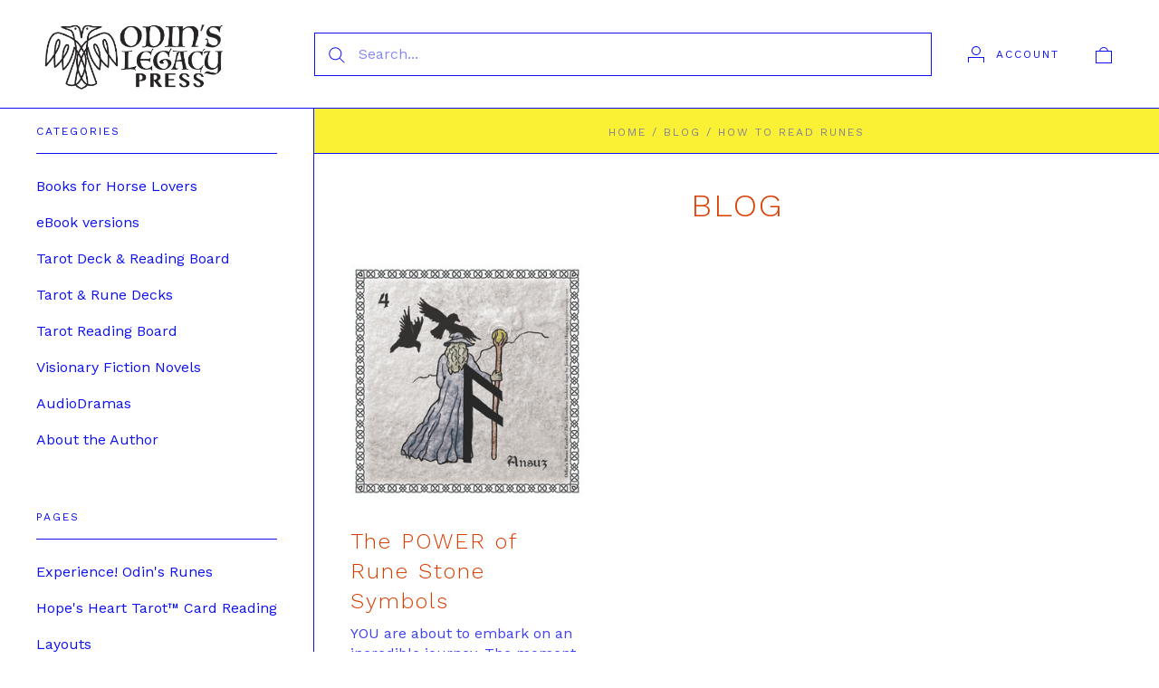

--- FILE ---
content_type: text/html; charset=UTF-8
request_url: https://prairiemagic.com/blog/tag/How+to+read+Runes
body_size: 14458
content:

<!doctype html>
<html class="no-js" lang="en">
<head>
  <meta http-equiv="X-UA-Compatible" content="IE=edge,chrome=1">

  <title>How to read Runes - Posts - Odin&#x27;s Legacy Press</title>

  <meta name="keywords" content="Round Tarot Cards, Fiction books about tarot, rune stones, how to read tarot cards, how to read round tarot cards"><link rel='canonical' href='https://prairiemagic.com/blog/' /><meta name='platform' content='bigcommerce.stencil' />
  

  <link href="https://cdn11.bigcommerce.com/r-522cb09e4d4c91362a873dfb66596075446f4cb2/img/bc_favicon.ico" rel="shortcut icon">
  <meta name="viewport" content="width=device-width, initial-scale=1, maximum-scale=1">
  <meta name="apple-mobile-web-app-capable" content="yes">
  <meta name="mobile-web-app-capable" content="yes">

  <script>
    window.lazySizesConfig = window.lazySizesConfig || {};
    window.lazySizesConfig.loadMode = 1;
  </script>
  <script async src="https://cdn11.bigcommerce.com/s-2h6oo81auz/stencil/626ca900-41ee-0138-37a7-0242ac11000e/dist/theme-bundle.head_async.js"></script>

  <script>document.documentElement.className = document.documentElement.className.replace(/\bno-js\b/,'js');</script>

  <link data-stencil-stylesheet href="https://cdn11.bigcommerce.com/s-2h6oo81auz/stencil/626ca900-41ee-0138-37a7-0242ac11000e/css/theme-14f3c930-484d-0138-9bab-0242ac11000c.css" rel="stylesheet">

  <link href="https://fonts.googleapis.com/css?family=Karla:400%7CMontserrat:400%7CWork+Sans:300,400,700&display=swap" rel="stylesheet">

  
<script type="text/javascript" src="https://checkout-sdk.bigcommerce.com/v1/loader.js" defer></script>
<script type="text/javascript">
var BCData = {};
</script>

<script nonce="">
(function () {
    var xmlHttp = new XMLHttpRequest();

    xmlHttp.open('POST', 'https://bes.gcp.data.bigcommerce.com/nobot');
    xmlHttp.setRequestHeader('Content-Type', 'application/json');
    xmlHttp.send('{"store_id":"1000220367","timezone_offset":"-6.0","timestamp":"2026-02-01T23:52:22.35410700Z","visit_id":"bd4a8dd8-18a0-45e2-bee1-a15cb3ed48ed","channel_id":1}');
})();
</script>

  
  
  

































































  <!-- snippet location html_head -->

  
<script type="application/ld+json">
  {
    "@context": "http://schema.org",
    "@type": "WebSite",
    "name": "Odin&#x27;s Legacy Press",
    "url": "https://prairiemagic.com/"
  }
</script>
</head>

<body
  class="page-blog 
logo-position-left




 infinite-scroll-enabled
  catalog-page

"
  data-currency-code="USD"
>
  <!-- snippet location header -->

  <header class="site-header container">
  <div class="grid-container">
    <div class="site-header-section header-section-branding">
      <button class="button-navigation-toggle" data-navigation-toggle>
        <div class="burger"></div>
        <span class="sr-only">Toggle navigation</span>
      </button>

      <div class="site-header-branding has-logo">
    <a class="logo-image" href="https://prairiemagic.com/" alt="Odin&#x27;s Legacy Press">
      <img
        src="https://cdn11.bigcommerce.com/s-2h6oo81auz/images/stencil/original/odins_legacy_press_banner_1568741206__80220.original.jpg"
        alt="Odin&#x27;s Legacy Press"
      >
    </a>
</div>
    </div>

    <div class="site-header-section header-section-search">
      <!-- snippet location forms_search -->

<form
  class="search-form"
  action="/search.php"
  data-validated-form
>
  <div class="form-field">
    <button class="button-search-submit" type="submit">
      <svg width="18px" height="18px" viewBox="0 0 18 18" version="1.1" xmlns="http://www.w3.org/2000/svg" role="presentation">
  <path d="M16.9748737,16.267767 L16.267767,16.9748737 L16.9748737,16.9748737 L16.9748737,16.267767 Z M12.0251263,12.732233 L12.732233,12.0251263 L12.0251263,12.0251263 L12.0251263,12.732233 Z M12.0251263,11.3180195 L17.6819805,16.9748737 L16.9748737,16.9748737 L16.9748737,17.6819805 L11.3180195,12.0251263 L12.0251263,12.0251263 L12.0251263,11.3180195 Z M12.0251263,11.3180195 L17.6819805,16.9748737 L16.9748737,17.6819805 L11.3180195,12.0251263 L12.0251263,11.3180195 Z M12.0251263,11.3180195 L17.6819805,16.9748737 L16.9748737,17.6819805 L11.3180195,12.0251263 L12.0251263,11.3180195 Z M7.31801948,13.3180195 C10.631728,13.3180195 13.3180195,10.631728 13.3180195,7.31801948 C13.3180195,4.00431099 10.631728,1.31801948 7.31801948,1.31801948 C4.00431099,1.31801948 1.31801948,4.00431099 1.31801948,7.31801948 C1.31801948,10.631728 4.00431099,13.3180195 7.31801948,13.3180195 Z M7.31801948,14.3180195 C3.45202624,14.3180195 0.318019485,11.1840127 0.318019485,7.31801948 C0.318019485,3.45202624 3.45202624,0.318019485 7.31801948,0.318019485 C11.1840127,0.318019485 14.3180195,3.45202624 14.3180195,7.31801948 C14.3180195,11.1840127 11.1840127,14.3180195 7.31801948,14.3180195 Z" id="path-1" />
</svg>
    </button>
    <input
      class="search-input form-input form-input-short"
      name="search_query"
      placeholder="Search..."
      autocomplete="off"
      aria-label="Search..."
      required
    >
  </div>
</form>
      <div class="quick-search" data-quick-search>
        <div class="quick-search-loading">
          <span class="quick-search-loader">
            <svg width="333" height="100" viewBox="0 0 333 100" xmlns="http://www.w3.org/2000/svg">
  <g fill="currentColor" fill-rule="evenodd">
    <path d="M124 29h209v16H124zM124 57h81v15h-81zM0 0h100v100H0z"/>
  </g>
</svg>
          </span>
          <span class="quick-search-loader">
            <svg width="333" height="100" viewBox="0 0 333 100" xmlns="http://www.w3.org/2000/svg">
  <g fill="currentColor" fill-rule="evenodd">
    <path d="M124 29h209v16H124zM124 57h81v15h-81zM0 0h100v100H0z"/>
  </g>
</svg>
          </span>
          <span class="quick-search-loader">
            <svg width="333" height="100" viewBox="0 0 333 100" xmlns="http://www.w3.org/2000/svg">
  <g fill="currentColor" fill-rule="evenodd">
    <path d="M124 29h209v16H124zM124 57h81v15h-81zM0 0h100v100H0z"/>
  </g>
</svg>
          </span>
        </div>
      </div>
    </div>

    <div class="site-header-section header-section-utils">
      <div class="site-header-utils">
  
      <a
      class="account-link"
      href="/login.php"
      aria-label="Account"
    >
      <svg width="18" height="18" viewBox="0 0 18 18" xmlns="http://www.w3.org/2000/svg" role="presentation" title="Account">
  <path d="M18 12.5V12H0v6h1v-5h16v5h1v-5.5zM9 10c-2.76 0-5-2.24-5-5s2.24-5 5-5 5 2.24 5 5-2.24 5-5 5zm0-1c2.21 0 4-1.79 4-4s-1.79-4-4-4-4 1.79-4 4 1.79 4 4 4z" fill="currentColor"/>
</svg>
      <span class="account-link-text">Account</span>
    </a>

  <a
  href="/cart.php"
  class="mini-cart-toggle"
  title="View cart"
  aria-label="View cart"
  data-cart-preview
>
  <div
    class="mini-cart-icon-wrap
      cart-empty
"
  >
    <span class="mini-cart-icon-empty">
      <svg width="18" height="18" viewBox="0 0 18 18" xmlns="http://www.w3.org/2000/svg" role="presentation" title="Cart">
  <path d="M1 17h16V5H1v12zM0 4h18v14H0V4zm5.126 0H5v1h8V4h-.126a4.002 4.002 0 0 0-7.748 0zM4 5a5 5 0 1 1 10 0H4z" fill="currentColor" />
</svg>
    </span>
    <span class="mini-cart-icon-full">
      <svg  width="18" height="18" viewBox="0 0 18 18" xmlns="http://www.w3.org/2000/svg" role="presentation">
  <path d="M4.1 4a5.002 5.002 0 0 1 9.8 0H18v14H0V4h4.1zm8.839.163S12.57 1 9 1 5.098 4.163 5.098 4.163h7.84z" fill="currentColor" fill-rule="evenodd"/>
</svg>
    </span>
  </div>
  <span
    class="mini-cart-count "
    id="quickcart-count"
  >
    <span class="number">
      (0)
    </span>
  </span>
</a>
</div>
    </div>
  </div>
</header>
  <div class="icons-svg-sprite"><svg style="position: absolute; width: 0; height: 0;" width="0" height="0" version="1.1" xmlns="http://www.w3.org/2000/svg" xmlns:xlink="http://www.w3.org/1999/xlink">
  <defs>
    <symbol id="icon-lock" viewBox="0 0 24 24">
      <title>lock</title>
      <path d="M18 8h-1V6c0-2.76-2.24-5-5-5S7 3.24 7 6v2H6c-1.1 0-2 .9-2 2v10c0 1.1.9 2 2 2h12c1.1 0 2-.9 2-2V10c0-1.1-.9-2-2-2zm-6 9c-1.1 0-2-.9-2-2s.9-2 2-2 2 .9 2 2-.9 2-2 2zm3.1-9H8.9V6c0-1.71 1.39-3.1 3.1-3.1 1.71 0 3.1 1.39 3.1 3.1v2z"></path>
    </symbol>

    <symbol id="icon-plus" viewBox="0 0 10 10">
      <title>plus</title>
      <path d="M4.5 4.5H0v1h4.5V10h1V5.5H10v-1H5.5V0h-1v4.5z"></path>
    </symbol>

    <symbol id="icon-star" viewBox="0 0 15 14">
      <path d="M7.083 11.374l4.38 2.302-.837-4.876 3.543-3.454-4.898-.71L7.082.197l-2.19 4.437-4.895.71L3.54 8.8l-.837 4.876"></path>
    </symbol>
  </defs>
</svg>
</div>

  <div class="site-main">
    <aside
  class="site-main-sidebar has-pages"
  data-sidebar
>
  <div class="site-main-sidebar-inner">
    
<nav
  class="main-navigation
    categories-navigation
"
  data-main-navigation="categories"
>
  <div class="main-navigation-breadcrumbs" data-navigation-breadcrumbs>
    <button
      class="main-navigation-breadcrumb
      navigation-go-back"
      data-toggle-navigation="categories"
      data-navigation-return
    >
      <span class="navigation-go-back-desktop">
        <svg width="7" height="12" viewBox="0 0 7 12" xmlns="http://www.w3.org/2000/svg" role="presentation">
  <path d="M6.01 10.648l-.71.704L-.01 6 5.3.648l.71.704L1.4 6" fill="currentColor"/>
</svg>
      </span>
      Go Back
    </button>
    <button
      class="main-navigation-breadcrumb
      reset-all"
      data-navigation-reset
    >
      All Categories
    </button>
    <span class="main-navigation-panel-title">
        Categories
    </span>
  </div>
  <div class="main-navigation-container">
    <ul
      class="main-navigation-panel
        main-navigation-panel-parent
        is-active"
        data-panel-depth="0"
        data-navigation-menu="categories"
        data-navigation-panel
        data-navigation-panel-parent
      >
        <li
          class="main-navigation-item
          main-navigation-item-parent
          "
          data-navigation-item-parent
        >
          <a
  href="https://prairiemagic.com/books-for-horse-lovers/"
  
>
  Books  for Horse Lovers
</a>
        </li>
        <li
          class="main-navigation-item
          main-navigation-item-parent
          "
          data-navigation-item-parent
        >
          <a
  href="https://prairiemagic.com/adventure-seekers-saga-ebooks/"
  
>
  eBook versions
</a>
        </li>
        <li
          class="main-navigation-item
          main-navigation-item-parent
          "
          data-navigation-item-parent
        >
          <a
  href="https://prairiemagic.com/hopes-heart-tarot-cards-seekers-journey-set/"
  
>
  Tarot Deck &amp; Reading Board 
</a>
        </li>
        <li
          class="main-navigation-item
          main-navigation-item-parent
          "
          data-navigation-item-parent
        >
          <a
  href="https://prairiemagic.com/divinationdecks"
  
>
  Tarot &amp; Rune Decks
</a>
        </li>
        <li
          class="main-navigation-item
          main-navigation-item-parent
          "
          data-navigation-item-parent
        >
          <a
  href="https://prairiemagic.com/the-seekers-journey-tarot-layout-board-1/"
  
>
  Tarot Reading Board
</a>
        </li>
        <li
          class="main-navigation-item
          main-navigation-item-parent
          "
          data-navigation-item-parent
        >
          <a
  href="https://prairiemagic.com/saga-about-tarot"
  
>
  Visionary Fiction Novels
</a>
        </li>
        <li
          class="main-navigation-item
          main-navigation-item-parent
          "
          data-navigation-item-parent
        >
          <a
  href="https://prairiemagic.com/audiodramas/"
  
>
  AudioDramas
</a>
        </li>
        <li
          class="main-navigation-item
          main-navigation-item-parent
          "
          data-navigation-item-parent
        >
          <a
  href="https://prairiemagic.com/about-the-author/"
  
>
  About the Author
</a>
        </li>
    </ul>
  </div>
</nav>

      
<nav
  class="main-navigation
    pages-navigation
  "
  data-main-navigation="pages"
>
  <div class="main-navigation-breadcrumbs" data-navigation-breadcrumbs>
    <button
      class="main-navigation-breadcrumb
      navigation-go-back"
      data-toggle-navigation="pages"
      data-navigation-return
    >
      <span class="navigation-go-back-desktop">
        <svg width="7" height="12" viewBox="0 0 7 12" xmlns="http://www.w3.org/2000/svg" role="presentation">
  <path d="M6.01 10.648l-.71.704L-.01 6 5.3.648l.71.704L1.4 6" fill="currentColor"/>
</svg>
      </span>
      Go Back
    </button>
    <button
      class="main-navigation-breadcrumb
      reset-all"
      data-navigation-reset
    >
      All Pages
    </button>
    <span class="main-navigation-panel-title">
        Pages
    </span>
  </div>
  <div class="main-navigation-container">
    <ul
      class="main-navigation-panel
        main-navigation-panel-parent
        is-active"
        data-panel-depth="0"
        data-navigation-menu="pages"
        data-navigation-panel
        data-navigation-panel-parent
      >
        <li
          class="main-navigation-item
          main-navigation-item-parent
          "
          data-navigation-item-parent
        >
          <a
  href="/content/runes/experienceodinsrunes.html"
  
>
  Experience! Odin&#x27;s Runes
</a>
        </li>
        <li
          class="main-navigation-item
          main-navigation-item-parent
          "
          data-navigation-item-parent
        >
          <a
  href="https://prairiemagic.com/tarot-layouts/"
  
>
  Hope&#x27;s Heart Tarot™ Card Reading Layouts
</a>
        </li>
        <li
          class="main-navigation-item
          main-navigation-item-parent
          "
          data-navigation-item-parent
        >
          <a
  href="https://prairiemagic.com/runes-layouts/"
  
>
  Odin&#x27;s Runes™ Card Reading Layouts
</a>
        </li>
        <li
          class="main-navigation-item
          main-navigation-item-parent
          "
          data-navigation-item-parent
        >
          <a
  href="https://prairiemagic.com/blog/"
  
>
  Blog
</a>
        </li>
          <li
            class="main-navigation-item
            main-navigation-item-parent"
            data-navigation-item-parent
          >
            <a href="/giftcertificates.php">
              Gift Certificates
            </a>
          </li>
          <li
            class="main-navigation-item
            main-navigation-item-parent"
            data-navigation-item-parent
          >
            <a href="/sitemap.php">
              Sitemap
            </a>
          </li>
    </ul>
  </div>
</nav>

    <div class="site-utils-small">
      <div class="main-navigation-container">
              </div>
    </div>
  </div>
</aside>

    <main class="site-main-content">
      <div data-content-region="header_bottom"></div>
          <div class="breadcrumbs">
        <a class="breadcrumb" href="https://prairiemagic.com/">Home</a>
        <span class="breadcrumb-separator">/</span>
        <a class="breadcrumb" href="https://prairiemagic.com/blog/">Blog</a>
        <span class="breadcrumb-separator">/</span>
        <span class="breadcrumb breadcrumb-active">
          How to read Runes
        </span>
  </div>
                


      
<section class="blog-index">
  <h1 class="page-title">Blog</h1>
  <div class="blog-index-grid grid-container">
      <article class="blog-item">
    <figure class="blog-item-thumbnail ratio-1-1">
      <a href="https://prairiemagic.com/blog/rune-power/">
        <img
    src="https://cdn11.bigcommerce.com/s-2h6oo81auz/images/stencil/160w/uploaded_images/4-ansuz-of-elder-futhark-front-odin-s-runes-.jpg?t=1557528523"
    alt="The POWER of Rune Stone Symbols"
    title="The POWER of Rune Stone Symbols"
    data-sizes="auto"
        srcset="https://cdn11.bigcommerce.com/s-2h6oo81auz/images/stencil/80w/uploaded_images/4-ansuz-of-elder-futhark-front-odin-s-runes-.jpg?t=1557528523"
  data-srcset="https://cdn11.bigcommerce.com/s-2h6oo81auz/images/stencil/80w/uploaded_images/4-ansuz-of-elder-futhark-front-odin-s-runes-.jpg?t=1557528523 80w, https://cdn11.bigcommerce.com/s-2h6oo81auz/images/stencil/160w/uploaded_images/4-ansuz-of-elder-futhark-front-odin-s-runes-.jpg?t=1557528523 160w, https://cdn11.bigcommerce.com/s-2h6oo81auz/images/stencil/320w/uploaded_images/4-ansuz-of-elder-futhark-front-odin-s-runes-.jpg?t=1557528523 320w, https://cdn11.bigcommerce.com/s-2h6oo81auz/images/stencil/640w/uploaded_images/4-ansuz-of-elder-futhark-front-odin-s-runes-.jpg?t=1557528523 640w, https://cdn11.bigcommerce.com/s-2h6oo81auz/images/stencil/960w/uploaded_images/4-ansuz-of-elder-futhark-front-odin-s-runes-.jpg?t=1557528523 960w, https://cdn11.bigcommerce.com/s-2h6oo81auz/images/stencil/1280w/uploaded_images/4-ansuz-of-elder-futhark-front-odin-s-runes-.jpg?t=1557528523 1280w, https://cdn11.bigcommerce.com/s-2h6oo81auz/images/stencil/1920w/uploaded_images/4-ansuz-of-elder-futhark-front-odin-s-runes-.jpg?t=1557528523 1920w, https://cdn11.bigcommerce.com/s-2h6oo81auz/images/stencil/2560w/uploaded_images/4-ansuz-of-elder-futhark-front-odin-s-runes-.jpg?t=1557528523 2560w"
  
  class="lazyload"
  style="object-fit: cover;"
  
/>
      </a>
    </figure>
  <div class="blog-item-content ">
    <h2 class="blog-item-title"><a href="https://prairiemagic.com/blog/rune-power/">The POWER of Rune Stone Symbols</a></h2>
    <p class="blog-item-summary">YOU are about to embark on an incredible journey. The moment you begin to study Rune Stone symbols and unlock Nordic wisdom, an ancient spirit will stir your soul. Suddenly, you’ll find yourself on a marvelous odyssey—one filled with thrills and spil</p>
    <a class="blog-item-readmore" href="https://prairiemagic.com/blog/rune-power/">Read more</a>
  </div>
</article>
  </div>

</section>



          </main>
  </div>

  <div class="site-alerts" data-alerts>
  <div class="product-alert" data-product-cart-message></div>
  

</div>
  <aside class="mini-cart" data-mini-cart>
  <div class="mini-cart-inner">
    <header class="mini-cart-header">
      <h3 class="mini-cart-title">Cart</h3>
      <button class="button button-cart-close" data-cart-preview>
        Close
      </button>
    </header>

    <div class="mini-cart-contents">
      
<footer class="mini-cart-footer">
    <h3 class="mini-cart-empty">Your cart is empty.</h3>
</footer>
    </div>
  </div>
</aside>

  <footer class="site-footer">
  <div class="site-footer-upper light">
    <div
      class="site-footer-upper-container"
    >
      
<div
  class="site-footer-section site-footer-disable">




</div>

      
<div
  class="site-footer-section site-footer-social">

    
<div class="link-list-wrapper">
  <ul class="link-list">


      <li class="link-list-title">
        Follow
      </li>
        <li class="link-list-item">
          <a href="https://www.facebook.com/prairiemagicsd/" class="facebook" target="_blank">
            Facebook
          </a>
        </li>
        <li class="link-list-item">
          <a href="https://www.youtube.com/channel/UCr2Dleu4hrPTkLa-2gYHETw?view_as=subscriber" class="youtube" target="_blank">
            YouTube
          </a>
        </li>
        <li class="link-list-item">
          <a href="https://www.instagram.com/hopeshearttarot/" class="instagram" target="_blank">
            Instagram
          </a>
        </li>
  </ul>
</div>



</div>

      
<div
  class="site-footer-section site-footer-address">




    <h2 class="footer-address-heading">Address</h2>
<div class="footer-address-content">
  <p>Odin&#x27;s Legacy Press<br>
2120 Lazelle Street<br>
Sturgis, SD 57785</p>
  <p>605 561-1111</p>
</div>
</div>

      
<div
  class="site-footer-section site-footer-newsletter">



      <div class="newsletter">
  <h2 class="newsletter-heading">
    Subscribe to our newsletter
  </h2>
  <form
    class="form newsletter-subscription-form"
    action="/subscribe.php"
    method="post"
    data-validated-form
  >
    <input type="hidden" name="action" value="subscribe">
    <input type="hidden" name="nl_first_name" value="bc">
    <input type="hidden" name="check" value="1">
    <div class="form-field form-inline">
      <label
        class="sr-only"
        for="nl_email"
      >
        your@email.com
      </label>
      <input
        class="form-input newsletter-input"
        id="nl_email"
        name="nl_email"
        type="email"
        value=""
        placeholder="your@email.com"
        required
      >
      <div class="newsletter-button-wrapper">
        <input
          class="button button-primary button-small"
          type="submit"
          value="Join"
        >
      </div>
    </div>
  </form>
</div>

</div>
    </div>
  </div>
  <div class="site-footer-lower">
    <div class="site-footer-credits">
  <ul class="site-footer-credits-list">
      <li class="site-footer-credits-list-item">
        <p>&copy; <script>document.write(new Date().getFullYear())</script> Odin&#x27;s Legacy Press</p>
      </li>

  </ul>
</div>
    <div class="site-footer-payment">
  <ul
    class="
      site-footer-payment-list
    "
  >
      <li class="site-footer-payment-list-item">
        <svg width="50" height="14" viewBox="0 0 50 14" xmlns="http://www.w3.org/2000/svg" role="presentation" title="Visa">
  <path d="M14.06.248h4.24l-6.303 13.538-4.236.002L4.503 3c2.318.833 4.38 2.645 5.22 4.616l.42 1.88L14.058.248zM17.415 13.8L19.92.236h4L21.417 13.8h-4.002zm14.576-8.118c2.31.968 3.375 2.14 3.362 3.685C35.322 12.182 32.59 14 28.384 14c-1.796-.018-3.526-.345-4.46-.723l.56-3.035.516.215c1.316.507 2.167.712 3.77.712 1.15 0 2.384-.417 2.395-1.325.007-.595-.517-1.02-2.077-1.684-1.518-.646-3.53-1.734-3.505-3.684C25.607 1.84 28.393 0 32.348 0c1.55 0 2.795.297 3.586.57l-.542 2.94-.36-.156c-.74-.275-1.686-.54-2.994-.52-1.568 0-2.293.602-2.293 1.166-.01.637.848 1.053 2.246 1.682h.002zM46.2.25l3.238 13.553h-3.714C.1-8.75 45.356 12.243 45.236 11.77l-5.125-.006c-.155.368-.84 2.04-.84 2.04h-4.205l5.944-12.43C41.427.49 42.146.25 43.105.25H46.2zm-4.937 8.74h3.322l-.927-3.915-.27-1.17c-.202.51-.554 1.33-.53 1.294 0 0-1.263 3.01-1.595 3.79zM9.723 7.614C8.075 3.614 4.44 1.497 0 .52L.053.236h6.453c.87.03 1.573.285 1.815 1.145l1.403 6.232z" fill="currentColor" />
</svg>
      </li>

      <li class="site-footer-payment-list-item">
        <svg width="50" height="32" viewBox="0 0 56 32" xmlns="http://www.w3.org/2000/svg" role="presentation" title="Mastercard">
  <path d="M48.94 15.035c0.607 0 0.911 0.432 0.911 1.269 0 1.268-0.552 2.186-1.353 2.186-0.607 0-0.911-0.431-0.911-1.296 0-1.268 0.58-2.159 1.353-2.159v0.001zM38.73 18.085c0-0.648 0.497-0.998 1.489-0.998 0.11 0 0.193 0.027 0.387 0.027-0.027 0.972-0.551 1.619-1.242 1.619-0.387 0-0.635-0.242-0.635-0.648l0.001 0.001zM26.59 15.683v0.324h-1.932c0.166-0.755 0.551-1.161 1.104-1.161 0.524 0 0.828 0.297 0.828 0.836v0.001zM38.511 0.002c8.943 0 16.193 7.090 16.193 15.836s-7.25 15.833-16.193 15.833c-3.879 0-7.411-1.33-10.2-3.557 2.127-2.010 3.751-4.52 4.622-7.363h-1.346c-0.843 2.526-2.324 4.757-4.249 6.558-1.914-1.797-3.382-4.036-4.221-6.551h-1.346c0.868 2.826 2.464 5.345 4.575 7.355-2.782 2.196-6.297 3.557-10.155 3.557-8.942 0-16.192-7.088-16.192-15.833s7.249-15.835 16.192-15.835c3.859 0 7.373 1.363 10.155 3.566-2.112 2.002-3.707 4.52-4.575 7.347h1.346c0.84-2.516 2.307-4.754 4.221-6.538 1.926 1.789 3.407 4.018 4.249 6.545h1.346c-0.871-2.842-2.495-5.357-4.622-7.366 2.79-2.226 6.32-3.555 10.2-3.555v0.001zM7.303 20.003h1.711l1.352-7.96h-2.704l-1.656 4.938-0.083-4.938h-2.483l-1.352 7.96h1.601l1.049-6.071 0.138 6.071h1.187l2.235-6.125-0.995 6.125zM14.642 19.274l0.055-0.404 0.387-2.294c0.11-0.728 0.138-0.972 0.138-1.295 0-1.241-0.8-1.889-2.29-1.889-0.634 0-1.214 0.081-2.069 0.324l-0.249 1.458 0.165-0.028 0.249-0.080c0.387-0.108 0.939-0.162 1.435-0.162 0.799 0 1.104 0.162 1.104 0.594 0 0.108 0 0.189-0.056 0.405-0.276-0.027-0.524-0.053-0.717-0.053-1.932 0-3.035 0.917-3.035 2.51 0 1.053 0.634 1.755 1.572 1.755 0.8 0 1.38-0.243 1.821-0.783l-0.027 0.675h1.435l0.027-0.162 0.027-0.243 0.028-0.325zM18.201 16.144c-0.745-0.324-0.829-0.405-0.829-0.702 0-0.351 0.304-0.514 0.855-0.514 0.332 0 0.8 0.028 1.242 0.081l0.249-1.484c-0.441-0.081-1.131-0.136-1.518-0.136-1.932 0-2.621 0.998-2.593 2.185 0 0.81 0.387 1.377 1.297 1.809 0.717 0.324 0.828 0.431 0.828 0.702 0 0.405-0.304 0.594-0.994 0.594-0.524 0-0.994-0.081-1.545-0.242l-0.249 1.484 0.083 0.027 0.304 0.053c0.11 0.027 0.249 0.054 0.47 0.054 0.387 0.053 0.717 0.053 0.939 0.053 1.821 0 2.676-0.675 2.676-2.158 0-0.891-0.358-1.403-1.214-1.809v0.002zM22.008 18.546c-0.414 0-0.58-0.135-0.58-0.459 0-0.081 0-0.162 0.027-0.27l0.468-2.698h0.883l0.221-1.592h-0.883l0.193-0.972h-1.711l-0.746 4.425-0.083 0.513-0.11 0.647c-0.027 0.189-0.056 0.405-0.056 0.567 0 0.944 0.497 1.43 1.38 1.43 0.387 0 0.773-0.054 1.242-0.216l0.221-1.43c-0.11 0.053-0.276 0.053-0.47 0.053l0.003 0.001zM26.037 18.655c-0.994 0-1.518-0.377-1.518-1.133 0-0.054 0-0.108 0.027-0.189h3.422c0.165-0.675 0.221-1.133 0.221-1.619 0-1.431-0.911-2.348-2.346-2.348-1.738 0-3.008 1.646-3.008 3.858 0 1.916 0.994 2.914 2.924 2.914 0.635 0 1.187-0.081 1.794-0.27l0.276-1.619c-0.607 0.297-1.159 0.405-1.794 0.405l0.001 0.001zM31.527 15.363h0.11c0.166-0.782 0.387-1.349 0.663-1.861l-0.056-0.027h-0.166c-0.58 0-0.911 0.27-1.435 1.053l0.166-0.998h-1.572l-1.077 6.476h1.738c0.634-3.966 0.8-4.641 1.628-4.641v-0.001zM36.55 19.924l0.304-1.808c-0.551 0.27-1.048 0.405-1.462 0.405-1.021 0-1.628-0.729-1.628-1.943 0-1.755 0.911-2.995 2.208-2.995 0.497 0 0.939 0.135 1.546 0.431l0.304-1.727c-0.165-0.053-0.221-0.081-0.441-0.161l-0.69-0.162c-0.221-0.053-0.497-0.081-0.8-0.081-2.29 0-3.891 1.997-3.891 4.829 0 2.133 1.16 3.455 3.036 3.455 0.468 0 0.882-0.081 1.518-0.243l-0.002 0.001zM42.013 18.871l0.359-2.294c0.138-0.728 0.138-0.972 0.138-1.295 0-1.241-0.772-1.889-2.263-1.889-0.634 0-1.214 0.081-2.069 0.324l-0.249 1.458 0.166-0.028 0.221-0.080c0.387-0.108 0.966-0.162 1.463-0.162 0.8 0 1.104 0.162 1.104 0.594 0 0.108-0.027 0.189-0.083 0.405-0.249-0.027-0.497-0.053-0.69-0.053-1.932 0-3.036 0.917-3.036 2.51 0 1.053 0.634 1.755 1.573 1.755 0.8 0 1.379-0.243 1.821-0.783l-0.028 0.675h1.435v-0.162l0.027-0.243 0.055-0.324 0.056-0.405zM44.166 20.004c0.634-3.966 0.8-4.641 1.627-4.641h0.11c0.166-0.782 0.387-1.349 0.663-1.861l-0.056-0.027h-0.166c-0.579 0-0.911 0.27-1.435 1.053l0.166-0.998h-1.572l-1.049 6.476 1.712-0.001zM49.408 20.004h1.627l1.325-7.96h-1.711l-0.387 2.267c-0.469-0.594-0.966-0.891-1.656-0.891-1.518 0-2.815 1.835-2.815 3.993 0 1.619 0.828 2.672 2.098 2.672 0.634 0 1.131-0.216 1.601-0.702l-0.081 0.62zM11.44 18.089c0-0.648 0.498-0.998 1.464-0.998 0.138 0 0.221 0.027 0.387 0.027-0.027 0.972-0.524 1.619-1.243 1.619-0.387 0-0.607-0.242-0.607-0.648l-0.001 0.001z" fill="currentColor" />
</svg>
      </li>

      <li class="site-footer-payment-list-item">
        <svg width="50" height="32" viewBox="0 0 92 32" xmlns="http://www.w3.org/2000/svg" role="presentation" title="American Express">
   <path d="M89.731 18.447l0.511 11.384c-0.881 0.392-4.205 2.113-5.453 2.113h-6.129v-0.821c-0.699 0.548-1.983 0.821-3.158 0.821h-19.268v-3.087c0-0.431-0.073-0.431-0.442-0.431h-0.329v3.518h-6.35v-3.66c-1.065 0.503-2.239 0.503-3.304 0.503h-0.696v3.158h-7.744l-1.836-2.073-2.019 2.073h-12.442v-13.496h12.662l1.798 2.082 1.981-2.082h8.515c0.992 0 2.607 0.144 3.304 0.826v-0.826h7.598c0.771 0 2.239 0.144 3.229 0.826v-0.826h11.451v0.826c0.66-0.538 1.834-0.826 2.899-0.826h6.385v0.826c0.699-0.466 1.69-0.826 2.973-0.826l5.861-0.003zM45.958 26.774c2.019 0 4.074-0.538 4.074-3.231 0-2.62-2.093-3.158-3.928-3.158h-7.524l-3.046 3.158-2.862-3.158h-9.507v9.602h9.359l3.009-3.141 2.9 3.141h4.552v-3.212h2.972zM60.161 26.38c-0.22-0.288-0.623-0.646-1.211-0.826 0.66-0.215 1.687-1.042 1.687-2.549 0-1.113-0.403-1.724-1.174-2.154-0.771-0.394-1.688-0.466-2.9-0.466h-5.395v9.602h2.386v-3.5h2.532c0.845 0 1.321 0.073 1.688 0.431 0.404 0.467 0.404 1.292 0.404 1.938v1.13h2.35v-1.849c0-0.861-0.074-1.292-0.369-1.759l0.001 0.003zM69.851 22.395v-2.009h-7.854v9.602h7.854v-1.957h-5.542v-1.939h5.432v-1.938h-5.432v-1.759h5.542zM75.834 29.987c2.386 0 3.745-0.95 3.745-2.996 0-0.969-0.294-1.58-0.698-2.083-0.588-0.466-1.432-0.754-2.753-0.754h-1.285c-0.33 0-0.623-0.071-0.918-0.144-0.257-0.108-0.477-0.323-0.477-0.682 0-0.323 0.074-0.538 0.367-0.754 0.183-0.144 0.477-0.144 0.918-0.144h4.33v-2.046h-4.699c-2.532 0-3.377 1.507-3.377 2.872 0 3.052 2.753 2.907 4.918 2.979 0.44 0 0.696 0.073 0.845 0.217 0.147 0.108 0.294 0.394 0.294 0.681 0 0.252-0.147 0.467-0.294 0.611-0.221 0.144-0.477 0.215-0.918 0.215h-4.55v2.028l4.552-0.001zM85.046 29.989c2.386 0 3.743-0.951 3.743-2.997 0-0.969-0.293-1.58-0.696-2.083-0.588-0.466-1.432-0.754-2.753-0.754h-1.284c-0.33 0-0.625-0.071-0.919-0.144-0.257-0.108-0.477-0.323-0.477-0.682 0-0.323 0.147-0.538 0.367-0.754 0.184-0.144 0.477-0.144 0.918-0.144h4.33v-2.046h-4.699c-2.459 0-3.377 1.507-3.377 2.872 0 3.052 2.753 2.907 4.918 2.979 0.44 0 0.696 0.073 0.845 0.218 0.147 0.108 0.293 0.394 0.293 0.681 0 0.252-0.146 0.467-0.293 0.611s-0.477 0.215-0.918 0.215h-4.552v2.028l4.554-0.001zM57.556 22.577c0.294 0.144 0.477 0.431 0.477 0.825 0 0.431-0.183 0.754-0.477 0.969-0.367 0.144-0.698 0.144-1.138 0.144l-2.863 0.073v-2.189h2.863c0.44 0 0.844 0 1.138 0.179v0zM47.498 7.715c-0.367 0.215-0.696 0.215-1.175 0.215h-2.899v-2.118h2.899c0.404 0 0.881 0 1.175 0.143 0.294 0.18 0.44 0.468 0.44 0.899 0 0.394-0.146 0.754-0.44 0.863v-0.001zM66.29 5.453l1.615 3.804h-3.229l1.614-3.804zM40.672 29.179l-3.633-3.985 3.633-3.769v7.754zM46.104 22.395c0.845 0 1.395 0.323 1.395 1.149s-0.55 1.292-1.395 1.292h-3.119v-2.441h3.119zM8.669 9.257l1.652-3.804 1.615 3.804h-3.268zM25.478 22.394h5.908l2.606 2.8-2.679 2.835h-5.836v-1.939h5.211v-1.938h-5.211v-1.759zM25.699 13.636l-0.698 1.724h-4.147l-0.699-1.651v1.651h-7.964l-0.845-2.189h-2.019l-0.918 2.189h-7.132l3.058-7.072 2.863-6.389h6.13l0.844 1.58v-1.58h7.156l1.615 3.41 1.578-3.41h22.829c1.065 0 1.981 0.179 2.679 0.754v-0.754h6.276v0.754c1.028-0.575 2.386-0.754 3.927-0.754h9.065l0.845 1.58v-1.58h6.679l0.992 1.58v-1.58h6.532v13.461h-6.606l-1.284-2.047v2.047h-8.221l-0.918-2.189h-2.019l-0.918 2.189h-4.294c-1.687 0-2.936-0.396-3.781-0.825v0.825h-10.203v-3.087c0-0.431-0.073-0.503-0.366-0.503h-0.33v3.589h-19.709v-1.724l0.003 0.001zM56.785 4.914c-1.065 1.040-1.248 2.333-1.285 3.769 0 1.724 0.44 2.837 1.212 3.662 0.844 0.826 2.312 1.077 3.45 1.077h2.753l0.916-2.118h4.919l0.918 2.118h4.771v-7.214l4.442 7.214h3.377v-9.619h-2.422v6.676l-4.147-6.676h-3.634v9.081l-3.963-9.081h-3.487l-3.377 7.574h-1.065c-0.623 0-1.284-0.144-1.615-0.467-0.44-0.503-0.625-1.257-0.625-2.298 0-1.005 0.184-1.759 0.625-2.188 0.477-0.396 0.991-0.54 1.836-0.54h2.239v-2.082h-2.239c-1.615 0-2.899 0.358-3.597 1.113h-0.001zM51.941 3.801v9.619h2.385v-9.619h-2.385zM41.114 3.801v9.62h2.312v-3.481h2.533c0.845 0 1.395 0.071 1.761 0.394 0.404 0.502 0.33 1.328 0.33 1.867v1.221h2.422v-1.902c0-0.826-0.073-1.257-0.44-1.724-0.22-0.287-0.623-0.611-1.138-0.825 0.66-0.288 1.688-1.042 1.688-2.549 0-1.113-0.477-1.724-1.249-2.191-0.771-0.431-1.615-0.431-2.826-0.431h-5.393zM31.534 3.803v9.62h7.891v-1.974h-5.505v-1.939h5.432v-1.974h-5.432v-1.724h5.505v-2.010l-7.891 0.001zM21.919 13.422h2.019l3.45-7.537v7.537h2.386v-9.619h-3.854l-2.899 6.533-3.084-6.533h-3.78v9.081l-4.037-9.081h-3.487l-4.22 9.619h2.532l0.881-2.118h4.955l0.881 2.118h4.808v-7.537l3.451 7.537z" fill="currentColor" />
 </svg>
      </li>

      <li class="site-footer-payment-list-item">
        <svg width="50" height="14" viewBox="0 0 84 14" xmlns="http://www.w3.org/2000/svg" role="presentation" title="Discover">
  <path d="M44.4.05c4.004 0 7.126 3.054 7.126 6.944 0 3.912-3.144 6.966-7.125 6.966-4.083 0-7.144-3.014-7.144-7.044 0-3.792 3.2-6.864 7.145-6.864zM3.84.3c4.236 0 7.19 2.742 7.19 6.686 0 1.966-.904 3.87-2.43 5.13-1.286 1.062-2.752 1.54-4.78 1.54H0V.302h3.84zm3.055 10.032c.904-.798 1.443-2.08 1.443-3.366 0-1.28-.54-2.52-1.443-3.323-.867-.78-1.89-1.08-3.58-1.08h-.7v8.833h.7c1.69 0 2.754-.32 3.58-1.064zm5.342 3.326V.302h2.61v13.356h-2.61zm9-8.233c2.976 1.083 3.857 2.045 3.857 4.168 0 2.583-1.907 4.388-4.62 4.388-1.99 0-3.437-.783-4.64-2.543l1.684-1.624c.604 1.162 1.607 1.782 2.853 1.782 1.168 0 2.033-.8 2.033-1.883 0-.56-.262-1.04-.784-1.38-.263-.164-.784-.403-1.81-.762-2.45-.884-3.294-1.824-3.294-3.668 0-2.18 1.81-3.824 4.177-3.824 1.468 0 2.814.5 3.94 1.484l-1.365 1.78c-.685-.76-1.328-1.08-2.11-1.08-1.128 0-1.95.64-1.95 1.482 0 .718.462 1.1 2.03 1.68zm4.68 1.56c0-3.88 3.175-6.985 7.134-6.985 1.126 0 2.07.24 3.217.818v3.066c-1.086-1.06-2.032-1.502-3.275-1.502-2.454 0-4.382 2.023-4.382 4.585 0 2.706 1.87 4.61 4.5 4.61 1.187 0 2.112-.42 3.158-1.464v3.066c-1.186.558-2.15.78-3.276.78-3.978 0-7.073-3.043-7.073-6.974h-.002zm31.522 2.29L61.057.302h2.83L58.103 14h-1.405L51.01.303h2.852l3.577 8.97zm7.637 4.384V.302h7.412v2.26h-4.802V5.53h4.617v2.26h-4.617V11.4h4.8v2.26h-7.41zm17.756-9.416c0 2.044-1.083 3.386-3.054 3.788L84 13.658h-3.215L77.17 8.29h-.34v5.368h-2.615V.302h3.878c3.016 0 4.74 1.44 4.74 3.942zM77.59 6.45c1.672 0 2.555-.724 2.555-2.065 0-1.3-.884-1.982-2.514-1.982h-.8V6.45h.76z" fill="currentColor" />
</svg>
      </li>

      <li class="site-footer-payment-list-item">
        <svg width="50" height="16" viewBox="0 0 57 16" xmlns="http://www.w3.org/2000/svg" role="presentation" title="Paypal">
  <path d="M47.007 2.477c2.206-.037 4.623.618 4.063 3.276l-1.366 6.263h-3.152l.21-.947c-1.716 1.71-6.024 1.82-5.323-2.112.49-2.294 2.87-3.023 6.408-3.023.246-1.02-.456-1.274-1.646-1.238-1.19.036-2.628.437-3.083.655l.28-2.293c.91-.183 2.1-.584 3.607-.584zm.21 6.408c.068-.29.105-.547.175-.838h-.77c-.596 0-1.577.146-1.928.765-.455.728.177 1.348.876 1.31.805-.036 1.47-.4 1.646-1.237zM53.764 0H57l-2.64 12.016h-3.202L53.765 0zm-14.71.037c1.687 0 3.722 1.274 3.125 4.077-.526 2.476-2.492 3.933-4.88 3.933h-2.42l-.88 3.97h-3.403L33.194.036h5.862zm-.103 4.077c.21-.91-.317-1.638-1.195-1.638h-1.685l-.703 3.277h1.58c.877 0 1.79-.728 2-1.638h.002zM16.31 2.476c2.18-.037 4.6.618 4.047 3.276l-1.35 6.262H15.86l.208-.947c-1.66 1.712-5.916 1.82-5.224-2.11.485-2.295 2.838-3.024 6.33-3.024.21-1.02-.483-1.274-1.66-1.238-1.175.036-2.594.437-3.01.655l.277-2.293c.866-.182 2.042-.583 3.53-.583v.002zm.243 6.41c.035-.292.103-.548.172-.84h-.795c-.554 0-1.522.147-1.868.766-.45.728.138 1.348.83 1.31.796-.036 1.488-.4 1.66-1.237zm11.913-6.238h3.247l-7.48 13.35h-3.52l2.302-3.924-1.287-9.426h3.15l.506 5.58 3.082-5.58zM8.48.036c1.725 0 3.73 1.274 3.133 4.077-.528 2.476-2.5 3.933-4.857 3.933H4.294l-.846 3.97H0L2.603.035H8.48zm-.105 4.078c.246-.91-.317-1.638-1.162-1.638h-1.69l-.738 3.277h1.62c.88 0 1.758-.728 1.97-1.638z" fill="currentColor" />
</svg>
      </li>

      <li class="site-footer-payment-list-item">
        <svg width="50" height="32" viewBox="0 0 68 32"  xmlns="http://www.w3.org/2000/svg" role="presentation" title="Apple Pay">
  <path d="M17.946 13.146c.032 3.738 3.392 4.992 3.424 5.005-.032.084-.544 1.774-1.773 3.52-1.062 1.505-2.176 3.01-3.904 3.035-1.715.032-2.266-.98-4.224-.98-1.953 0-2.56.948-4.18 1.012-1.683.064-2.963-1.632-4.032-3.136-2.19-3.065-3.866-8.67-1.613-12.447C2.765 7.278 4.762 6.08 6.93 6.055c1.646-.032 3.2 1.075 4.212 1.075 1.024 0 2.906-1.33 4.896-1.133.832.032 3.168.32 4.672 2.45-.128.065-2.79 1.582-2.752 4.71zM14.72 3.95c.896-1.044 1.504-2.497 1.344-3.95-1.293.05-2.848.832-3.776 1.875-.82.928-1.536 2.406-1.344 3.827 1.427.115 2.893-.704 3.776-1.747zM27.635 2.163c.666-.115 1.395-.21 2.19-.3.8-.084 1.676-.13 2.623-.13 1.376 0 2.56.16 3.546.48.992.32 1.805.788 2.445 1.39.543.53.972 1.165 1.28 1.9.306.73.46 1.575.46 2.53 0 1.15-.21 2.175-.64 3.04-.416.87-.992 1.6-1.728 2.188-.717.59-1.587 1.025-2.586 1.32-1.005.287-2.1.428-3.283.428-1.062 0-1.965-.077-2.688-.23v9.6h-1.613l-.006-22.214zm1.6 11.213c.397.11.832.192 1.306.23.48.045.993.064 1.537.064 2.048 0 3.648-.46 4.768-1.395 1.126-.934 1.69-2.304 1.69-4.11 0-.863-.14-1.625-.435-2.265s-.717-1.178-1.26-1.587c-.55-.41-1.198-.723-1.953-.934-.75-.212-1.58-.32-2.496-.32-.722 0-1.343.03-1.874.082-.525.064-.947.128-1.267.192l-.014 10.042zm23.72 7.206c0 .64.012 1.293.03 1.94.02.64.084 1.26.193 1.855H51.68l-.237-2.266h-.077c-.205.32-.467.628-.787.935-.32.32-.686.595-1.108.85s-.896.468-1.434.622c-.538.154-1.126.23-1.76.23-.8 0-1.504-.128-2.112-.384-.595-.256-1.088-.59-1.472-.998-.397-.41-.685-.883-.877-1.42-.192-.532-.294-1.07-.294-1.6 0-1.895.82-3.348 2.445-4.372 1.632-1.024 4.083-1.517 7.36-1.472v-.42c0-.43-.032-.91-.115-1.46-.077-.544-.256-1.062-.53-1.55-.257-.485-.673-.895-1.217-1.234-.55-.333-1.293-.5-2.227-.5-.705 0-1.41.097-2.1.308-.704.21-1.33.512-1.9.896l-.513-1.178c.73-.486 1.485-.832 2.26-1.05.767-.21 1.58-.32 2.43-.32 1.134 0 2.062.192 2.78.576.716.37 1.28.858 1.69 1.46s.69 1.28.83 2.02c.155.743.23 1.486.23 2.222l.007 6.31zm-1.6-4.768c-.878-.02-1.78.013-2.727.102-.94.09-1.818.288-2.61.59-.8.293-1.46.735-1.985 1.317-.525.576-.787 1.344-.787 2.304 0 1.133.333 1.965.992 2.496.66.538 1.408.806 2.22.806.654 0 1.25-.09 1.774-.27s.98-.416 1.363-.717c.384-.3.717-.64.98-1.024.255-.372.46-.77.594-1.166.114-.448.172-.768.172-.96l.013-3.482zm4.74-7.443l4.16 10.414c.238.576.45 1.17.654 1.792.204.602.383 1.165.55 1.677h.063l.557-1.645c.192-.62.43-1.248.678-1.894l3.89-10.342h1.71l-4.736 11.744c-.486 1.248-.934 2.38-1.357 3.392s-.845 1.92-1.28 2.733c-.435.814-.87 1.537-1.312 2.158-.448.62-.94 1.165-1.49 1.632-.64.557-1.217.96-1.76 1.216-.532.256-.897.422-1.076.486l-.544-1.3c.41-.178.864-.41 1.363-.703.512-.29.992-.667 1.472-1.134.41-.397.858-.928 1.344-1.587.493-.654.934-1.447 1.318-2.388.147-.352.21-.59.21-.704 0-.147-.063-.384-.204-.704L54.4 8.372h1.695z" fill="currentColor"/>
</svg>
      </li>
  </ul>

</div>
  </div>
</footer>

  
<aside class="compare-widget" data-compare-widget data-compare-count="0" aria-hidden="true">
  <header class="compare-widget-header">
    <button class="compare-widget-toggle">
      <svg width="11" height="4" viewBox="0 0 11 4" xmlns="http://www.w3.org/2000/svg" role="presentation">
  <path d="M.704 4L0 3.53 5.352 0l5.352 3.53L10 4 5.352.936" fill-rule="nonzero" fill="currentColor"/>
</svg>
      <span class="compare-one">1 item selected</span>
      <span class="compare-multiple">
        <span class="compare-count"></span>
        Items to Compare
      </span>
    </button>
    <span class="compare-widget-cta">
      Compare up to 4 items
    </span>
    <button class="compare-widget-remove-all" data-compare-remove-all>
      Clear Selection
    </button>
  </header>
  <div class="compare-widget-content">
    <div class="compare-widget-items-wrap">
      <div class="compare-widget-items" data-compare-items>
      </div>
    </div>

    <footer class="compare-widget-footer">
      <button class="compare-widget-cancel" data-compare-remove-all>
        Cancel
      </button>
      <a class="compare-widget-action" href="/compare" data-compare-link="/compare">
        Compare
      </a>
    </footer>
  </div>
</aside>

  
<script id="schema-breadcrumbs">
  var schema = document.createElement('script');
  schema.type = 'application/ld+json';
  schema.text = JSON.stringify({
    "@context": "http://schema.org",
    "@type": "BreadcrumbList",
    "itemListElement": [
        {
          "@type": "ListItem",
          "position": 0 + 1,
          "item": {
            "@id": "https://prairiemagic.com/",
            "name": "Home"
          }
        },
        {
          "@type": "ListItem",
          "position": 1 + 1,
          "item": {
            "@id": "https://prairiemagic.com/blog/",
            "name": "Blog"
          }
        },
        {
          "@type": "ListItem",
          "position": 2 + 1,
          "item": {
            "@id": window.location.href,
            "name": "How to read Runes"
          }
        }
    ]
  });

  document.querySelector('body').appendChild(schema);

  var script = document.getElementById('schema-breadcrumbs');
  script.parentElement.removeChild(script);
</script>
  <div class="off-canvas-screen"></div>

  <script>window.__webpack_public_path__ = "https://cdn11.bigcommerce.com/s-2h6oo81auz/stencil/626ca900-41ee-0138-37a7-0242ac11000e/dist/";</script>
  <script src="https://cdn11.bigcommerce.com/s-2h6oo81auz/stencil/626ca900-41ee-0138-37a7-0242ac11000e/dist/theme-bundle.main.js"></script>
  <script>
    window.stencilBootstrap("pages/blog", "{\"themeImageSizes\":{\"amp-product-image\":{\"width\":500,\"height\":500},\"core-product-picklist\":{\"width\":100,\"height\":100},\"thumb\":{\"width\":200,\"height\":200},\"featured\":{\"width\":1280,\"height\":1280},\"product-list\":{\"width\":500,\"height\":500},\"account-product-thumbnail\":{\"width\":600,\"height\":600},\"banner\":{\"width\":2048,\"height\":2048},\"core-swatch\":{\"width\":400,\"height\":400},\"large\":{\"width\":1024,\"height\":1024},\"account-logo\":{\"width\":250,\"height\":100}},\"validationRequired\":\"This field is required.\",\"validationEmail\":\"Your E-mail address appears to be invalid.\",\"validationNumber\":\"You can enter only numbers in this field.\",\"validationNumMax\":\"Please enter a number less than undefined.\",\"validationNumMin\":\"Please enter a number greater than undefined.\",\"validationNumRange\":\"Please enter a number greater than undefined and less than undefined.\",\"validationMaxLength\":\"Maximum undefined characters allowed.\",\"validationMinLength\":\"Minimum undefined characters allowed.\",\"validationMaxChecked\":\"Maximum undefined options allowed.\",\"validationMinChecked\":\"Please select minimum undefined options.\",\"validationMaxSelected\":\"Maximum undefined selection allowed.\",\"validationMinSelected\":\"Minimum undefined selection allowed.\",\"validationNotEqual\":\"Fields do not match.\",\"validationDifferent\":\"Fields cannot be the same as each other.\",\"addSuccess\":\"*product* has been added to your cart. *cart_link* or *checkout_link*.\",\"addToCart\":\"product.add_to_cart\",\"cartLink\":\"View cart\",\"checkoutLink\":\"check out\",\"errorMessageGeneral\":\"product.error_message_general\",\"outOfStock\":\"product.error_message_stock\",\"preOrder\":\"Pre Order\",\"soldOut\":\"Sold out\",\"compare_oneItem\":\"common.compare.one_item\",\"compare_items\":\"common.compare.items\",\"compareRemove\":\"Remove\",\"homeLink\":\"product.home_link\",\"messagesWishlistAddError\":\"*product* could not be added to wishlist.\",\"messagesWishlistAddSuccess\":\"*product* successfully added to wishlist.\",\"productSale\":\"On Sale\",\"productExcludingTax\":\"exc. tax\",\"productIncludingTax\":\"inc. tax\",\"productYouSave\":\"You save\",\"urlsCart\":\"/cart.php\",\"urlsCheckout\":\"/checkout\",\"salePriceLabel\":\"Now:\",\"nonSalePriceLabel\":\"Was:\",\"retailPriceLabel\":\"MSRP:\",\"priceLabel\":\"\",\"themeSettings\":{\"home_section_1_item_type\":\"featured\",\"optimizedCheckout-contentSecondary-font\":\"Google_Karla_400\",\"optimizedCheckout-buttonSecondary-color\":\"#4f4f4f\",\"color_headings\":\"#DA3D00\",\"store_copyright\":true,\"paymentbuttons-paypal-size\":\"small\",\"sale-price-label\":\"Now:\",\"style_apple_pay_button\":\"white-border\",\"home_section_3_item_type\":\"top-sellers\",\"default_image\":\"/assets/img/no-image.svg\",\"optimizedCheckout-buttonPrimary-colorHover\":\"#ffffff\",\"optimizedCheckout-logo-position\":\"left\",\"optimizedCheckout-discountBanner-backgroundColor\":\"#f5f5f5\",\"home_section_2_style\":\"carousel\",\"optimizedCheckout-headingPrimary-font\":\"Google_Montserrat_400\",\"optimizedCheckout-formField-backgroundColor\":\"white\",\"paymentbuttons-paypal-label\":\"checkout\",\"paymentbuttons-paypal-shape\":\"pill\",\"optimizedCheckout-discountBanner-textColor\":\"#333333\",\"optimizedCheckout-backgroundImage-size\":\"1000x400\",\"optimizedCheckout-buttonPrimary-font\":\"Google_Karla_400\",\"header_logo_alignment\":\"left\",\"payment_apple_pay\":true,\"color_highlight\":\"#FAF135\",\"product_grid_image_cropping\":\"image-contain\",\"paymentbuttons-paypal-layout\":\"horizontal\",\"price_range_display\":\"both\",\"lazyload_mode\":\"lazyload+lqip\",\"footer_section_4\":\"newsletter\",\"optimizedCheckout-link-font\":\"Google_Karla_400\",\"payment_visa\":true,\"home_show_blog\":true,\"_images\":{\"amp-product-image\":{\"width\":500,\"height\":500},\"core-product-picklist\":{\"width\":100,\"height\":100},\"thumb\":{\"width\":200,\"height\":200},\"featured\":{\"width\":1280,\"height\":1280},\"product-list\":{\"width\":500,\"height\":500},\"account-product-thumbnail\":{\"width\":600,\"height\":600},\"banner\":{\"width\":2048,\"height\":2048},\"core-swatch\":{\"width\":400,\"height\":400},\"large\":{\"width\":1024,\"height\":1024},\"account-logo\":{\"width\":250,\"height\":100}},\"optimizedCheckout-step-textColor\":\"#ffffff\",\"optimizedCheckout-formField-borderColor\":\"#989898\",\"optimizedCheckout-link-color\":\"#4496f6\",\"optimizedCheckout-headingSecondary-font\":\"Google_Montserrat_400\",\"product_catalog_limit\":12,\"product_catalog_banner_image_ratio\":\"ratio-any\",\"optimizedCheckout-headingSecondary-color\":\"#2d2d2d\",\"home_section_3_style\":\"grid\",\"optimizedCheckout-logo-size\":\"250x100\",\"footer_section_1\":\"disable\",\"show_stock_levels\":false,\"paymentbuttons-paypal-color\":\"gold\",\"optimizedCheckout-body-backgroundColor\":\"#ffffff\",\"home_section_2_limit\":3,\"paymentbuttons-paypal-tagline\":true,\"optimizedCheckout-discountBanner-iconColor\":\"#333333\",\"geotrust-ssl-seal-size\":\"M\",\"carousel_style\":\"accent\",\"default_image_gift_certificate\":\"/assets/img/giftcertificate-image.svg\",\"optimizedCheckout-buttonSecondary-borderColor\":\"#dfdfdf\",\"color_error\":\"#da3d00\",\"home_section_1_style\":\"carousel\",\"payment_paypal\":true,\"optimizedCheckout-orderSummary-backgroundColor\":\"#ffffff\",\"show_sitemap\":true,\"geotrust-ssl-common-name\":\"\",\"optimizedCheckout-show-logo\":\"none\",\"price-label\":\"\",\"optimizedCheckout-step-backgroundColor\":\"#4f4f4f\",\"home_section_1_limit\":6,\"optimizedCheckout-headingPrimary-color\":\"#2d2d2d\",\"shop_by_price\":false,\"optimizedCheckout-contentPrimary-color\":\"#4f4f4f\",\"optimizedCheckout-buttonSecondary-font\":\"Google_Karla_400\",\"optimizedCheckout-backgroundImage\":\"\",\"home_section_3_limit\":0,\"optimizedCheckout-header-backgroundColor\":\"#f7f7f7\",\"color_background\":\"#FFFFFF\",\"sidebar_link_list\":\"pages\",\"paymentbuttons-paypal-fundingicons\":false,\"color_info\":\"#0E11F2\",\"carousel_aspect_ratio\":\"ratio-vh\",\"optimizedCheckout-buttonPrimary-color\":\"#ffffff\",\"footer_section_2\":\"social\",\"sale-badges\":true,\"color_text\":\"#0E11F2\",\"optimizedCheckout-logo\":\"\",\"color_secondary\":\"#DA3D00\",\"payment_mastercard\":true,\"payment_american_express\":true,\"home_section_4_style\":\"carousel\",\"optimizedCheckout-buttonPrimary-borderColorHover\":\"#666666\",\"primary-font\":\"Google_Work+Sans_300,400,700\",\"shop_by_brand\":false,\"product_grid_image_ratio\":\"ratio-3-4\",\"color_primary\":\"#DA3D00\",\"color_success\":\"#4fb7d7\",\"theme_credits\":false,\"optimizedCheckout-buttonSecondary-backgroundColor\":\"#ffffff\",\"product_catalog_quickshop\":true,\"show_product_count\":false,\"home_section_4_limit\":0,\"optimizedCheckout-buttonPrimary-backgroundColor\":\"#454545\",\"color_borders\":\"#0E11F2\",\"footer_style\":\"light\",\"product_catalog_infinite_scroll\":true,\"optimizedCheckout-contentPrimary-font\":\"Google_Karla_400\",\"supported_card_type_icons\":[\"american_express\",\"diners\",\"discover\",\"mastercard\",\"visa\"],\"related-products\":\"3\",\"payment_discover\":true,\"non-sale-price-label\":\"Was:\",\"hide_info\":false,\"product_catalog_parallax\":true,\"optimizedCheckout-contentSecondary-color\":\"#989898\",\"retail-price-label\":\"MSRP:\",\"optimizedCheckout-buttonPrimary-borderColor\":\"#454545\",\"product_grid_as_low_as_pricing\":false,\"secondary-font\":\"Google_Work+Sans_300,400,700\",\"optimizedCheckout-show-backgroundImage\":false,\"home_section_4_item_type\":\"top-sellers\",\"home_section_2_item_type\":\"new\",\"optimizedCheckout-buttonPrimary-backgroundColorHover\":\"#666666\",\"footer_section_3\":\"address\",\"blog_aspect_ratio\":\"ratio-any\"},\"homeUrl\":\"https://prairiemagic.com/\",\"brandsUrl\":\"https://prairiemagic.com/brands/\",\"zoomClose\":\"Close (Esc)\",\"zoomShare\":\"Share\",\"zoomFullscreen\":\"Toggle fullscreen\",\"zoomAction\":\"Zoom in/out\",\"zoomPrevious\":\"Previous (arrow left)\",\"zoomNext\":\"Next (arrow right)\",\"couponCodeEmptyInput\":\"Please enter your coupon code.\",\"giftCertificateInputEmpty\":\"Please enter your valid certificate code.\"}").load();
  </script>

  <script type="text/javascript" src="https://cdn11.bigcommerce.com/shared/js/csrf-protection-header-5eeddd5de78d98d146ef4fd71b2aedce4161903e.js"></script>
<script type="text/javascript" src="https://cdn11.bigcommerce.com/r-522cb09e4d4c91362a873dfb66596075446f4cb2/javascript/visitor_stencil.js"></script>

  <!-- snippet location footer -->
</body>
</html>
